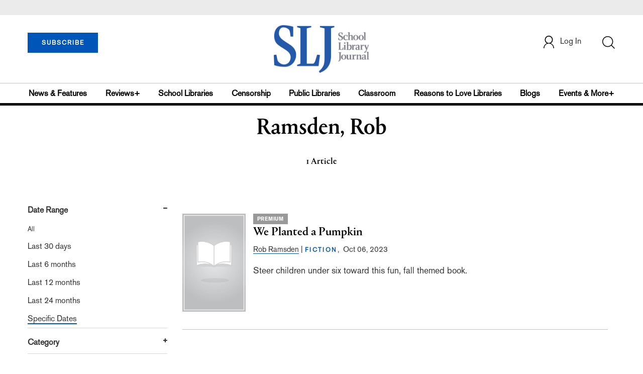

--- FILE ---
content_type: text/html; charset=utf-8
request_url: https://www.google.com/recaptcha/api2/aframe
body_size: -104
content:
<!DOCTYPE HTML><html><head><meta http-equiv="content-type" content="text/html; charset=UTF-8"></head><body><script nonce="JJhEld-q1F4qb31ZyZEh-Q">/** Anti-fraud and anti-abuse applications only. See google.com/recaptcha */ try{var clients={'sodar':'https://pagead2.googlesyndication.com/pagead/sodar?'};window.addEventListener("message",function(a){try{if(a.source===window.parent){var b=JSON.parse(a.data);var c=clients[b['id']];if(c){var d=document.createElement('img');d.src=c+b['params']+'&rc='+(localStorage.getItem("rc::a")?sessionStorage.getItem("rc::b"):"");window.document.body.appendChild(d);sessionStorage.setItem("rc::e",parseInt(sessionStorage.getItem("rc::e")||0)+1);localStorage.setItem("rc::h",'1768740943818');}}}catch(b){}});window.parent.postMessage("_grecaptcha_ready", "*");}catch(b){}</script></body></html>